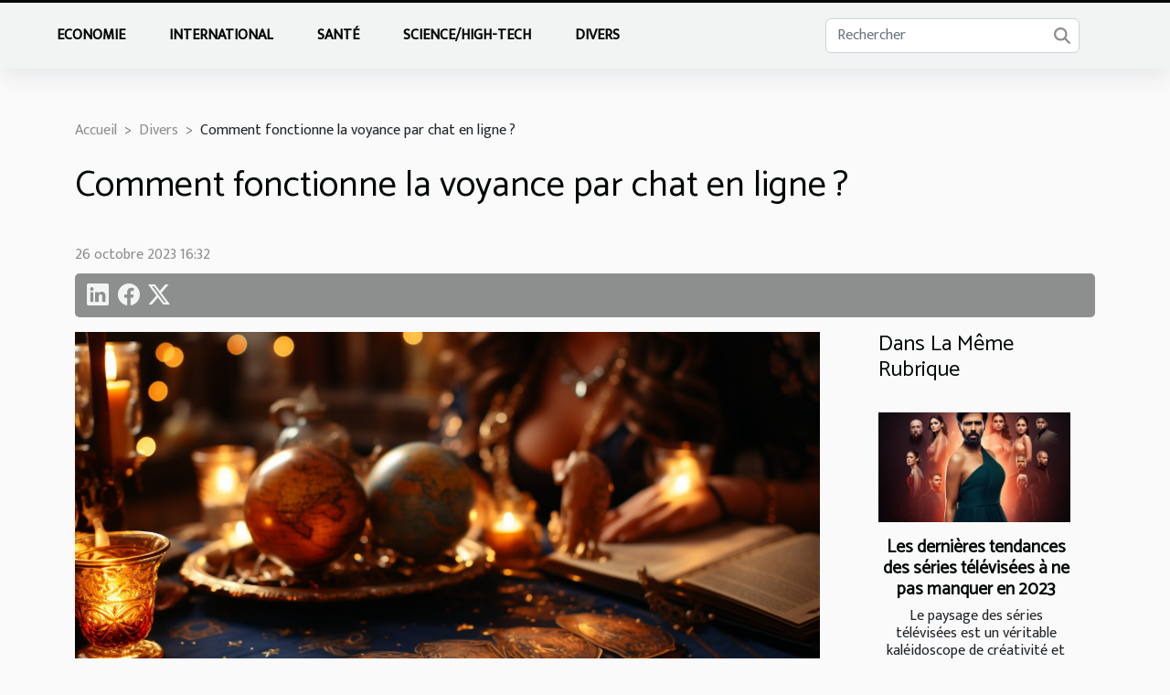

--- FILE ---
content_type: text/html; charset=UTF-8
request_url: https://www.garwood-radio.com/comment-fonctionne-la-voyance-par-chat-en-lign
body_size: 7203
content:
<!DOCTYPE html>
    <html lang="fr">
<head>
    <meta charset="utf-8">
    <title>Comment fonctionne la voyance par chat en ligne ?  | www.garwood-radio.com</title>

<meta name="description" content="">

<meta name="robots" content="all" />
<link rel="icon" type="image/png" href="/favicon.png" />


    <meta name="viewport" content="width=device-width, initial-scale=1">
    <link rel="stylesheet" href="/css/style2.css">
</head>
<body>
    <header>
    <div class="container-fluid fixed-top d-flex justify-content-center">
        <nav class="navbar navbar-expand-xl pt-3">
            <div class="container-fluid">
                <button class="navbar-toggler" type="button" data-bs-toggle="collapse" data-bs-target="#navbarSupportedContent" aria-controls="navbarSupportedContent" aria-expanded="false" aria-label="Toggle navigation">
                    <svg xmlns="http://www.w3.org/2000/svg" fill="currentColor" class="bi bi-list" viewBox="0 0 16 16">
                        <path fill-rule="evenodd" d="M2.5 12a.5.5 0 0 1 .5-.5h10a.5.5 0 0 1 0 1H3a.5.5 0 0 1-.5-.5m0-4a.5.5 0 0 1 .5-.5h10a.5.5 0 0 1 0 1H3a.5.5 0 0 1-.5-.5m0-4a.5.5 0 0 1 .5-.5h10a.5.5 0 0 1 0 1H3a.5.5 0 0 1-.5-.5"></path>
                    </svg>
                </button>
                <div class="collapse navbar-collapse" id="navbarSupportedContent">
                    <ul class="navbar-nav">
                                                    <li class="nav-item">
    <a href="/economie" class="nav-link">Economie</a>
    </li>
                                    <li class="nav-item">
    <a href="/international" class="nav-link">International</a>
    </li>
                                    <li class="nav-item">
    <a href="/sante" class="nav-link">Santé</a>
    </li>
                                    <li class="nav-item">
    <a href="/sciencehigh-tech" class="nav-link">Science/High-tech</a>
    </li>
                                    <li class="nav-item">
    <a href="/divers" class="nav-link">Divers</a>
    </li>
                            </ul>
                    <form class="d-flex" role="search" method="get" action="/search">
    <input type="search" class="form-control"  name="q" placeholder="Rechercher" aria-label="Rechercher"  pattern=".*\S.*" required>
    <button type="submit" class="btn">
        <svg xmlns="http://www.w3.org/2000/svg" width="18px" height="18px" fill="currentColor" viewBox="0 0 512 512">
                    <path d="M416 208c0 45.9-14.9 88.3-40 122.7L502.6 457.4c12.5 12.5 12.5 32.8 0 45.3s-32.8 12.5-45.3 0L330.7 376c-34.4 25.2-76.8 40-122.7 40C93.1 416 0 322.9 0 208S93.1 0 208 0S416 93.1 416 208zM208 352a144 144 0 1 0 0-288 144 144 0 1 0 0 288z"/>
                </svg>
    </button>
</form>
                </div>
            </div>
        </nav>
    </div>
</header>
<div class="container">
        <nav aria-label="breadcrumb"
               style="--bs-breadcrumb-divider: '&gt;';" >
            <ol class="breadcrumb">
                <li class="breadcrumb-item"><a href="/">Accueil</a></li>
                                    <li class="breadcrumb-item  active ">
                        <a href="/divers" title="Divers">Divers</a>                    </li>
                                <li class="breadcrumb-item">
                    Comment fonctionne la voyance par chat en ligne ?                </li>
            </ol>
        </nav>
    </div>
<div class="container-fluid">
    <main class="container sidebar-default mt-2">
        <div class="row">

                            <h1>
                    Comment fonctionne la voyance par chat en ligne ?                </h1>
            
            <fieldset><time datetime="2023-10-26 16:32:34">26 octobre 2023 16:32</time>                <ul>
                    <li><a href="https://www.linkedin.com/shareArticle?url=https://www.garwood-radio.com/comment-fonctionne-la-voyance-par-chat-en-lign&amp;title=Comment fonctionne la voyance par chat en ligne ?" rel="nofollow" target="_blank"><i class="social-linkedin"></i></a></li>
                    <li><a href="https://www.facebook.com/sharer.php?u=https://www.garwood-radio.com/comment-fonctionne-la-voyance-par-chat-en-lign" rel="nofollow" target="_blank"><i class="social-facebook"></i></a></li>
                    <li><a href="https://twitter.com/share?url=https://www.garwood-radio.com/comment-fonctionne-la-voyance-par-chat-en-lign&amp;text=Comment fonctionne la voyance par chat en ligne ?" rel="nofollow" target="_blank"><i class="social-twitter"></i></a></li>
            </ul></fieldset>
            <div class="col-lg-9 order-1 order-lg-2 col-12 main">
                <img class="img-fluid" src="/images/comment-fonctionne-la-voyance-par-chat-en-ligne.jpeg" alt="Comment fonctionne la voyance par chat en ligne ?">                                <article class="container main" ><div><p>Plusieurs méthodes permettent de s’offrir les services d’un voyant en ligne. Parmi ces méthodes, la plus pratiquée est le système de chat. Ce canal est le plus utilisé par les amateurs de la prescience, car c’est un moyen très recommandé à cause de la fiabilité qu’il offre. C’est un moyen idéal pour avoir une vue sur son avenir tout en veillant à ne pas se ruiner. Cet article est bien placé pour vous intéresser si vous faites partie des amateurs de la prescience.</p>
<h2 id="anchor_0">Qu’est-ce que la voyance par chat en ligne ?</h2>
<p>La voyance par chat en ligne est une nouvelle forme de voyance, qui vous permet de bénéficier des consultations virtuelles. Si éventuellement, vous désirez en avoir plus d’informations, vous n’avez qu’à visiter ce <a href="https://www.hidria.net">site</a>. La voyance par chat se base sur les mêmes procédés que les autres types de voyance. Elle utilise comme les autres, les manèges divinatoires et les tarots pour la satisfaction optimale des clients. Il faut que vous sachiez que lors de l’échange, le voyant accorde de l’importance à des valeurs comme le respect, la convivialité et le professionnalisme.</p>
<h2 id="anchor_1">La consultation par chat en ligne : pourquoi elle ?</h2>
<p>La voyance par chat en ligne est actuellement classée dans les meilleurs modes de communication avec un voyant qui se fait parler de lui. Tout d’abord, le chat en ligne voyance possède assez d’avantages, variant en fonction du client. Même sans dire sur sa personnalité, le client qui recherche une vision sur son futur est satisfait avec certitude. Ainsi, la voyance par chat, par principe est une consultation qui se fait en toutes confidentialités. Cette promotion de la discrétion est instaurée par les voyants afin d’éviter la frustration de quelques personnes de nature indécise ou même timide. Selon les faits, la voyance par chat en ligne est assez pratique et en même temps, instantanée. De ce fait, elle vous aide à rencontrer un bon voyant qui possède le don efficace en matière d’occultisme.</p><div></article>            </div>
            <aside class="col-lg-3 order-2 order-lg-2 col-12 aside-right">
                <div class="list-flat-img">
                    <h2>Dans la même rubrique</h2>                            <section>

                    <figure><a href="/les-dernieres-tendances-des-series-televisees-a-ne-pas-manquer-en-2023" title="Les dernières tendances des séries télévisées à ne pas manquer en 2023"><img class="d-block w-100" src="/images/les-dernieres-tendances-des-series-televisees-a-ne-pas-manquer-en-2023.jpg" alt="Les dernières tendances des séries télévisées à ne pas manquer en 2023"></a></figure>                    
                    <div>
                        <h3><a href="/les-dernieres-tendances-des-series-televisees-a-ne-pas-manquer-en-2023" title="Les dernières tendances des séries télévisées à ne pas manquer en 2023">Les dernières tendances des séries télévisées à ne pas manquer en 2023</a></h3>                        <div>
Le paysage des séries télévisées est un véritable kaléidoscope de créativité et d'innovation,...</div>                    </div>
                </section>
                            <section>

                    <figure><a href="/cuisiner-sans-perdre-du-temps-comment-sy-prendr" title="Cuisiner sans perdre du temps : comment s’y prendre ?"><img class="d-block w-100" src="/images/cuisiner-sans-perdre-du-temps-comment-sy-prendre.jpeg" alt="Cuisiner sans perdre du temps : comment s’y prendre ?"></a></figure>                    
                    <div>
                        <h3><a href="/cuisiner-sans-perdre-du-temps-comment-sy-prendr" title="Cuisiner sans perdre du temps : comment s’y prendre ?">Cuisiner sans perdre du temps : comment s’y prendre ?</a></h3>                        <div>Il est vrai que beaucoup de femmes n’aiment pas cuisiner parce qu’elles y passent du temps....</div>                    </div>
                </section>
                            <section>

                    <figure><a href="/choisir-un-blender-chauffant-comment-sy-prendr" title="Choisir un blender chauffant : comment s’y prendre ?"><img class="d-block w-100" src="/images/choisir-un-blender-chauffant-comment-sy-prendre.jpg" alt="Choisir un blender chauffant : comment s’y prendre ?"></a></figure>                    
                    <div>
                        <h3><a href="/choisir-un-blender-chauffant-comment-sy-prendr" title="Choisir un blender chauffant : comment s’y prendre ?">Choisir un blender chauffant : comment s’y prendre ?</a></h3>                        <div>Vous désirez acheter un blender chauffant. Mais vous ne savez pas lequel des blenders choisir...</div>                    </div>
                </section>
                            <section>

                    <figure><a href="/teleassistance-tout-ce-quil-faut-en-savoir" title="Téléassistance : tout ce qu’il faut en savoir !"><img class="d-block w-100" src="/images/teleassistance-tout-ce-quil-faut-en-savoir.jpeg" alt="Téléassistance : tout ce qu’il faut en savoir !"></a></figure>                    
                    <div>
                        <h3><a href="/teleassistance-tout-ce-quil-faut-en-savoir" title="Téléassistance : tout ce qu’il faut en savoir !">Téléassistance : tout ce qu’il faut en savoir !</a></h3>                        <div>Avec l’irruption des technologies de l’information et de la communication, plusieurs services...</div>                    </div>
                </section>
                            <section>

                    <figure><a href="/assurance-moto-comment-ca-march" title="Assurance moto : comment ça marche ?"><img class="d-block w-100" src="/images/assurance-moto-comment-ca-marche.jpg" alt="Assurance moto : comment ça marche ?"></a></figure>                    
                    <div>
                        <h3><a href="/assurance-moto-comment-ca-march" title="Assurance moto : comment ça marche ?">Assurance moto : comment ça marche ?</a></h3>                        <div>Acheter une moto est souvent un rêve devenu réalité. Cependant, lors de l’achat d’un véhicule,...</div>                    </div>
                </section>
                            <section>

                    <figure><a href="/sur-quoi-faut-il-se-baser-pour-acheter-la-cigarette-electroniqu" title="Sur quoi faut-il se baser pour acheter la cigarette électronique ?"><img class="d-block w-100" src="/images/sur-quoi-faut-il-se-baser-pour-acheter-la-cigarette-electronique.jpeg" alt="Sur quoi faut-il se baser pour acheter la cigarette électronique ?"></a></figure>                    
                    <div>
                        <h3><a href="/sur-quoi-faut-il-se-baser-pour-acheter-la-cigarette-electroniqu" title="Sur quoi faut-il se baser pour acheter la cigarette électronique ?">Sur quoi faut-il se baser pour acheter la cigarette électronique ?</a></h3>                        <div>La cigarette électronique est utilisée aujourd’hui par plusieurs personnes pour mettre fin à leur...</div>                    </div>
                </section>
                                    </div>
            </aside>
        </div>
        <section class="newest-list">
        <div class="container">
                        <h2>Articles similaires</h2>
            <div class="row">
                                    <div class="col-12 col-md-4">
                        <figure><a href="/les-dernieres-tendances-des-series-televisees-a-ne-pas-manquer-en-2023" title="Les dernières tendances des séries télévisées à ne pas manquer en 2023"><img class="img-fluid" src="/images/les-dernieres-tendances-des-series-televisees-a-ne-pas-manquer-en-2023.jpg" alt="Les dernières tendances des séries télévisées à ne pas manquer en 2023"></a></figure><figcaption>Les dernières tendances des séries télévisées à ne pas manquer en 2023</figcaption>                        <div>
                                                    </div>
                        <h4><a href="/les-dernieres-tendances-des-series-televisees-a-ne-pas-manquer-en-2023" title="Les dernières tendances des séries télévisées à ne pas manquer en 2023">Les dernières tendances des séries télévisées à ne pas manquer en 2023</a></h4>                        <time datetime="2023-11-25 04:17:59">25 novembre 2023 04:17</time>                        <div>
Le paysage des séries télévisées est un véritable kaléidoscope de créativité et d'innovation,...</div>                    </div>
                                    <div class="col-12 col-md-4">
                        <figure><a href="/cuisiner-sans-perdre-du-temps-comment-sy-prendr" title="Cuisiner sans perdre du temps : comment s’y prendre ?"><img class="img-fluid" src="/images/cuisiner-sans-perdre-du-temps-comment-sy-prendre.jpeg" alt="Cuisiner sans perdre du temps : comment s’y prendre ?"></a></figure><figcaption>Cuisiner sans perdre du temps : comment s’y prendre ?</figcaption>                        <div>
                                                    </div>
                        <h4><a href="/cuisiner-sans-perdre-du-temps-comment-sy-prendr" title="Cuisiner sans perdre du temps : comment s’y prendre ?">Cuisiner sans perdre du temps : comment s’y prendre ?</a></h4>                        <time datetime="2023-10-26 16:32:31">26 octobre 2023 16:32</time>                        <div>Il est vrai que beaucoup de femmes n’aiment pas cuisiner parce qu’elles y passent du temps....</div>                    </div>
                                    <div class="col-12 col-md-4">
                        <figure><a href="/choisir-un-blender-chauffant-comment-sy-prendr" title="Choisir un blender chauffant : comment s’y prendre ?"><img class="img-fluid" src="/images/choisir-un-blender-chauffant-comment-sy-prendre.jpg" alt="Choisir un blender chauffant : comment s’y prendre ?"></a></figure><figcaption>Choisir un blender chauffant : comment s’y prendre ?</figcaption>                        <div>
                                                    </div>
                        <h4><a href="/choisir-un-blender-chauffant-comment-sy-prendr" title="Choisir un blender chauffant : comment s’y prendre ?">Choisir un blender chauffant : comment s’y prendre ?</a></h4>                        <time datetime="2023-10-26 16:32:25">26 octobre 2023 16:32</time>                        <div>Vous désirez acheter un blender chauffant. Mais vous ne savez pas lequel des blenders choisir...</div>                    </div>
                                    <div class="col-12 col-md-4">
                        <figure><a href="/teleassistance-tout-ce-quil-faut-en-savoir" title="Téléassistance : tout ce qu’il faut en savoir !"><img class="img-fluid" src="/images/teleassistance-tout-ce-quil-faut-en-savoir.jpeg" alt="Téléassistance : tout ce qu’il faut en savoir !"></a></figure><figcaption>Téléassistance : tout ce qu’il faut en savoir !</figcaption>                        <div>
                                                    </div>
                        <h4><a href="/teleassistance-tout-ce-quil-faut-en-savoir" title="Téléassistance : tout ce qu’il faut en savoir !">Téléassistance : tout ce qu’il faut en savoir !</a></h4>                        <time datetime="2023-10-26 16:32:22">26 octobre 2023 16:32</time>                        <div>Avec l’irruption des technologies de l’information et de la communication, plusieurs services...</div>                    </div>
                                    <div class="col-12 col-md-4">
                        <figure><a href="/assurance-moto-comment-ca-march" title="Assurance moto : comment ça marche ?"><img class="img-fluid" src="/images/assurance-moto-comment-ca-marche.jpg" alt="Assurance moto : comment ça marche ?"></a></figure><figcaption>Assurance moto : comment ça marche ?</figcaption>                        <div>
                                                    </div>
                        <h4><a href="/assurance-moto-comment-ca-march" title="Assurance moto : comment ça marche ?">Assurance moto : comment ça marche ?</a></h4>                        <time datetime="2023-10-26 16:32:20">26 octobre 2023 16:32</time>                        <div>Acheter une moto est souvent un rêve devenu réalité. Cependant, lors de l’achat d’un véhicule,...</div>                    </div>
                                    <div class="col-12 col-md-4">
                        <figure><a href="/sur-quoi-faut-il-se-baser-pour-acheter-la-cigarette-electroniqu" title="Sur quoi faut-il se baser pour acheter la cigarette électronique ?"><img class="img-fluid" src="/images/sur-quoi-faut-il-se-baser-pour-acheter-la-cigarette-electronique.jpeg" alt="Sur quoi faut-il se baser pour acheter la cigarette électronique ?"></a></figure><figcaption>Sur quoi faut-il se baser pour acheter la cigarette électronique ?</figcaption>                        <div>
                                                    </div>
                        <h4><a href="/sur-quoi-faut-il-se-baser-pour-acheter-la-cigarette-electroniqu" title="Sur quoi faut-il se baser pour acheter la cigarette électronique ?">Sur quoi faut-il se baser pour acheter la cigarette électronique ?</a></h4>                        <time datetime="2023-10-26 16:32:17">26 octobre 2023 16:32</time>                        <div>La cigarette électronique est utilisée aujourd’hui par plusieurs personnes pour mettre fin à leur...</div>                    </div>
                                    <div class="col-12 col-md-4">
                        <figure><a href="/comment-gagner-au-jeu-de-roulett" title="Comment gagner au jeu de roulette ?"><img class="img-fluid" src="/images/comment-gagner-au-jeu-de-roulette.jpg" alt="Comment gagner au jeu de roulette ?"></a></figure><figcaption>Comment gagner au jeu de roulette ?</figcaption>                        <div>
                                                    </div>
                        <h4><a href="/comment-gagner-au-jeu-de-roulett" title="Comment gagner au jeu de roulette ?">Comment gagner au jeu de roulette ?</a></h4>                        <time datetime="2023-10-26 16:32:14">26 octobre 2023 16:32</time>                        <div>L’un des jeux les plus joués dans les casinos est la roulette. Ce jeu, aussi bien intéressant...</div>                    </div>
                                    <div class="col-12 col-md-4">
                        <figure><a href="/ou-trouver-un-pc-portable-14-pouces-pas-cher" title="Où trouver un pc portable 14 pouces pas cher ?"><img class="img-fluid" src="/images/ou-trouver-un-pc-portable-14-pouces-pas-cher.jpeg" alt="Où trouver un pc portable 14 pouces pas cher ?"></a></figure><figcaption>Où trouver un pc portable 14 pouces pas cher ?</figcaption>                        <div>
                                                    </div>
                        <h4><a href="/ou-trouver-un-pc-portable-14-pouces-pas-cher" title="Où trouver un pc portable 14 pouces pas cher ?">Où trouver un pc portable 14 pouces pas cher ?</a></h4>                        <time datetime="2023-10-26 16:32:12">26 octobre 2023 16:32</time>                        <div>Depuis l’avènement des ordinateurs portables, leur évolution au fil des ans n’a cessé d’émerveiller...</div>                    </div>
                                    <div class="col-12 col-md-4">
                        <figure><a href="/e-carte-bleue-de-quoi-sagit-il-et-en-quoi-est-il-util" title="E-Carte Bleue : de quoi s’agit-il et en quoi est-il utile ?"><img class="img-fluid" src="/images/e-carte-bleue-de-quoi-sagit-il-et-en-quoi-est-il-utile.jpg" alt="E-Carte Bleue : de quoi s’agit-il et en quoi est-il utile ?"></a></figure><figcaption>E-Carte Bleue : de quoi s’agit-il et en quoi est-il utile ?</figcaption>                        <div>
                                                    </div>
                        <h4><a href="/e-carte-bleue-de-quoi-sagit-il-et-en-quoi-est-il-util" title="E-Carte Bleue : de quoi s’agit-il et en quoi est-il utile ?">E-Carte Bleue : de quoi s’agit-il et en quoi est-il utile ?</a></h4>                        <time datetime="2023-10-26 16:32:09">26 octobre 2023 16:32</time>                        <div>L’émergence du numérique a favorisé la mise en œuvre d’un certain nombre de systèmes, dont le...</div>                    </div>
                                    <div class="col-12 col-md-4">
                        <figure><a href="/pourquoi-enseigner-la-magie-aux-enfants" title="Pourquoi enseigner la magie aux enfants ?"><img class="img-fluid" src="/images/pourquoi-enseigner-la-magie-aux-enfants.jpg" alt="Pourquoi enseigner la magie aux enfants ?"></a></figure><figcaption>Pourquoi enseigner la magie aux enfants ?</figcaption>                        <div>
                                                    </div>
                        <h4><a href="/pourquoi-enseigner-la-magie-aux-enfants" title="Pourquoi enseigner la magie aux enfants ?">Pourquoi enseigner la magie aux enfants ?</a></h4>                        <time datetime="2023-10-26 16:32:06">26 octobre 2023 16:32</time>                        <div>Il n’y a rien de plus émerveillant pour un enfant que de lui parler de magie. Bien qu’il soit basé...</div>                    </div>
                                    <div class="col-12 col-md-4">
                        <figure><a href="/quels-sont-les-avantages-dun-premier-emploi-en-interim" title="Quels sont les avantages d’un premier emploi en intérim ?"><img class="img-fluid" src="/images/quels-sont-les-avantages-dun-premier-emploi-en-interim.jpeg" alt="Quels sont les avantages d’un premier emploi en intérim ?"></a></figure><figcaption>Quels sont les avantages d’un premier emploi en intérim ?</figcaption>                        <div>
                                                    </div>
                        <h4><a href="/quels-sont-les-avantages-dun-premier-emploi-en-interim" title="Quels sont les avantages d’un premier emploi en intérim ?">Quels sont les avantages d’un premier emploi en intérim ?</a></h4>                        <time datetime="2023-10-26 16:32:05">26 octobre 2023 16:32</time>                        <div>L’emploi en intérim est un travail temporaire offert à une personne soit pour remplacer un employé...</div>                    </div>
                                    <div class="col-12 col-md-4">
                        <figure><a href="/comment-choisir-le-pull-de-noel-ideal-pour-rester-au-chaud-durant-toute-la-saison-dhiver" title="Comment choisir le Pull de Noël idéal pour rester au chaud durant toute la saison d&#039;hiver ?"><img class="img-fluid" src="/images/comment-choisir-le-pull-de-noel-ideal-pour-rester-au-chaud-durant-toute-la-saison-dhiver.jpg" alt="Comment choisir le Pull de Noël idéal pour rester au chaud durant toute la saison d&#039;hiver ?"></a></figure><figcaption>Comment choisir le Pull de Noël idéal pour rester au chaud durant toute la saison d'hiver ?</figcaption>                        <div>
                                                    </div>
                        <h4><a href="/comment-choisir-le-pull-de-noel-ideal-pour-rester-au-chaud-durant-toute-la-saison-dhiver" title="Comment choisir le Pull de Noël idéal pour rester au chaud durant toute la saison d&#039;hiver ?">Comment choisir le Pull de Noël idéal pour rester au chaud durant toute la saison d'hiver ?</a></h4>                        <time datetime="2023-10-12 02:04:02">12 octobre 2023 02:04</time>                        <div>Choisir le pull de Noël parfait pour braver les rigueurs de l'hiver est une quête de confort et de...</div>                    </div>
                                    <div class="col-12 col-md-4">
                        <figure><a href="/quelques-astuces-geniales-pour-reussir-lamenagement-de-sa-salle-de-bain" title="Quelques astuces géniales pour réussir l’aménagement de sa salle de bain"><img class="img-fluid" src="/images/quelques-astuces-geniales-pour-reussir-lamenagement-de-sa-salle-de-bain.jpeg" alt="Quelques astuces géniales pour réussir l’aménagement de sa salle de bain"></a></figure><figcaption>Quelques astuces géniales pour réussir l’aménagement de sa salle de bain</figcaption>                        <div>
                                                    </div>
                        <h4><a href="/quelques-astuces-geniales-pour-reussir-lamenagement-de-sa-salle-de-bain" title="Quelques astuces géniales pour réussir l’aménagement de sa salle de bain">Quelques astuces géniales pour réussir l’aménagement de sa salle de bain</a></h4>                        <time datetime="2023-07-01 02:40:01">1 juillet 2023 02:40</time>                        <div>La salle de bain fait partie des espaces les plus importants dans une maison à côté du jardin et...</div>                    </div>
                                    <div class="col-12 col-md-4">
                        <figure><a href="/les-sites-et-applications-de-rencontre-astrale" title="Les sites et applications de rencontre astrale"><img class="img-fluid" src="/images/les-sites-et-applications-de-rencontre-astrale.jpeg" alt="Les sites et applications de rencontre astrale"></a></figure><figcaption>Les sites et applications de rencontre astrale</figcaption>                        <div>
                                                    </div>
                        <h4><a href="/les-sites-et-applications-de-rencontre-astrale" title="Les sites et applications de rencontre astrale">Les sites et applications de rencontre astrale</a></h4>                        <time datetime="2023-06-30 13:36:01">30 juin 2023 13:36</time>                        <div>Dans la recherche de l'amour, le signe astrologique est devenu un critère comme les autres. Il...</div>                    </div>
                                    <div class="col-12 col-md-4">
                        <figure><a href="/certification-nf-quelles-sont-les-avantages" title="Certification NF : Quelles sont les avantages ?"><img class="img-fluid" src="/images/certification-nf-quelles-sont-les-avantages.jpeg" alt="Certification NF : Quelles sont les avantages ?"></a></figure><figcaption>Certification NF : Quelles sont les avantages ?</figcaption>                        <div>
                                                    </div>
                        <h4><a href="/certification-nf-quelles-sont-les-avantages" title="Certification NF : Quelles sont les avantages ?">Certification NF : Quelles sont les avantages ?</a></h4>                        <time datetime="2023-05-31 14:14:02">31 mai 2023 14:14</time>                        <div>La certification NF est une reconnaissance importante pour les entreprises qui cherchent à...</div>                    </div>
                                    <div class="col-12 col-md-4">
                        <figure><a href="/une-assurance-pro-de-securite-que-couvre-telle" title="Une assurance pro de sécurité : que couvre telle ?"><img class="img-fluid" src="/images/une-assurance-pro-de-securite-que-couvre-telle.jpeg" alt="Une assurance pro de sécurité : que couvre telle ?"></a></figure><figcaption>Une assurance pro de sécurité : que couvre telle ?</figcaption>                        <div>
                                                    </div>
                        <h4><a href="/une-assurance-pro-de-securite-que-couvre-telle" title="Une assurance pro de sécurité : que couvre telle ?">Une assurance pro de sécurité : que couvre telle ?</a></h4>                        <time datetime="2023-03-15 08:22:07">15 mars 2023 08:22</time>                        <div>Il s’agit d’une assurance qui couvre les entreprises pour les risques liés à la sécurité. Elle...</div>                    </div>
                                    <div class="col-12 col-md-4">
                        <figure><a href="/comment-optimiser-la-garde-alternee-pour-une-collaboration-judicieuse-entre-les-parents" title="Comment optimiser la garde alternée pour une collaboration judicieuse entre les parents ?"><img class="img-fluid" src="/images/comment-optimiser-la-garde-alternee-pour-une-collaboration-judicieuse-entre-les-parents.jpg" alt="Comment optimiser la garde alternée pour une collaboration judicieuse entre les parents ?"></a></figure><figcaption>Comment optimiser la garde alternée pour une collaboration judicieuse entre les parents ?</figcaption>                        <div>
                                                    </div>
                        <h4><a href="/comment-optimiser-la-garde-alternee-pour-une-collaboration-judicieuse-entre-les-parents" title="Comment optimiser la garde alternée pour une collaboration judicieuse entre les parents ?">Comment optimiser la garde alternée pour une collaboration judicieuse entre les parents ?</a></h4>                        <time datetime="2023-02-09 10:26:01">9 février 2023 10:26</time>                        <div>La garde alternée est un arrangement familier qui peut être difficile à mettre en œuvre pour les...</div>                    </div>
                                    <div class="col-12 col-md-4">
                        <figure><a href="/quelques-astuces-pour-devenir-eco-responsable" title="Quelques astuces pour devenir éco-responsable"><img class="img-fluid" src="/images/quelques-astuces-pour-devenir-eco-responsable.jpg" alt="Quelques astuces pour devenir éco-responsable"></a></figure><figcaption>Quelques astuces pour devenir éco-responsable</figcaption>                        <div>
                                                    </div>
                        <h4><a href="/quelques-astuces-pour-devenir-eco-responsable" title="Quelques astuces pour devenir éco-responsable">Quelques astuces pour devenir éco-responsable</a></h4>                        <time datetime="2023-02-05 10:30:04">5 février 2023 10:30</time>                        <div>Le terme éco-responsable désigne une pratique qui consiste à adopter des gestes de protection de...</div>                    </div>
                                    <div class="col-12 col-md-4">
                        <figure><a href="/quels-sont-les-meilleurs-bars-a-reserver-a-paris" title="Quels sont les meilleurs bars à réserver à Paris ?"><img class="img-fluid" src="/images/quels-sont-les-meilleurs-bars-a-reserver-a-paris.jpg" alt="Quels sont les meilleurs bars à réserver à Paris ?"></a></figure><figcaption>Quels sont les meilleurs bars à réserver à Paris ?</figcaption>                        <div>
                                                    </div>
                        <h4><a href="/quels-sont-les-meilleurs-bars-a-reserver-a-paris" title="Quels sont les meilleurs bars à réserver à Paris ?">Quels sont les meilleurs bars à réserver à Paris ?</a></h4>                        <time datetime="2023-01-27 07:02:02">27 janvier 2023 07:02</time>                        <div>Paris est une ville dynamique et passionnée qui regorge de nombreux bars et restaurants variés,...</div>                    </div>
                                    <div class="col-12 col-md-4">
                        <figure><a href="/comment-proceder-a-une-demande-de-visa-en-ligne" title="Comment procéder à une demande de visa en ligne ?"><img class="img-fluid" src="/images/comment-proceder-a-une-demande-de-visa-en-ligne.jpeg" alt="Comment procéder à une demande de visa en ligne ?"></a></figure><figcaption>Comment procéder à une demande de visa en ligne ?</figcaption>                        <div>
                                                    </div>
                        <h4><a href="/comment-proceder-a-une-demande-de-visa-en-ligne" title="Comment procéder à une demande de visa en ligne ?">Comment procéder à une demande de visa en ligne ?</a></h4>                        <time datetime="2023-01-12 03:50:02">12 janvier 2023 03:50</time>                        <div>Tous les secteurs du monde connaissent une évolution en matière de fonctionnement et de...</div>                    </div>
                                    <div class="col-12 col-md-4">
                        <figure><a href="/quel-verre-utiliser-pour-construire-un-aquarium" title="Quel verre utiliser pour construire un aquarium ?"><img class="img-fluid" src="/images/quel-verre-utiliser-pour-construire-un-aquarium.jpeg" alt="Quel verre utiliser pour construire un aquarium ?"></a></figure><figcaption>Quel verre utiliser pour construire un aquarium ?</figcaption>                        <div>
                                                    </div>
                        <h4><a href="/quel-verre-utiliser-pour-construire-un-aquarium" title="Quel verre utiliser pour construire un aquarium ?">Quel verre utiliser pour construire un aquarium ?</a></h4>                        <time datetime="2022-12-29 00:28:02">29 décembre 2022 00:28</time>                        <div>Avoir un compagnon animal à la maison est une chose très courante. Selon les préférences de chacun...</div>                    </div>
                                    <div class="col-12 col-md-4">
                        <figure><a href="/faible-indice-glycemique-quels-sont-les-meilleurs-aliments-a-consommer" title="Faible indice glycémique : Quels sont les meilleurs aliments à consommer ?"><img class="img-fluid" src="/images/faible-indice-glycemique-quels-sont-les-meilleurs-aliments-a-consommer.jpg" alt="Faible indice glycémique : Quels sont les meilleurs aliments à consommer ?"></a></figure><figcaption>Faible indice glycémique : Quels sont les meilleurs aliments à consommer ?</figcaption>                        <div>
                                                    </div>
                        <h4><a href="/faible-indice-glycemique-quels-sont-les-meilleurs-aliments-a-consommer" title="Faible indice glycémique : Quels sont les meilleurs aliments à consommer ?">Faible indice glycémique : Quels sont les meilleurs aliments à consommer ?</a></h4>                        <time datetime="2022-12-27 01:12:02">27 décembre 2022 01:12</time>                        <div>Un fort indice glycémique est synonyme de mauvaise santé et de mauvaise alimentation pour beaucoup...</div>                    </div>
                                    <div class="col-12 col-md-4">
                        <figure><a href="/pourquoi-faire-la-resiliation-de-son-contrat-dassurance-emprunteur" title="Pourquoi faire la résiliation de son contrat d&#039;assurance emprunteur ?"><img class="img-fluid" src="/images/pourquoi-faire-la-resiliation-de-son-contrat-dassurance-emprunteur.jpeg" alt="Pourquoi faire la résiliation de son contrat d&#039;assurance emprunteur ?"></a></figure><figcaption>Pourquoi faire la résiliation de son contrat d'assurance emprunteur ?</figcaption>                        <div>
                                                    </div>
                        <h4><a href="/pourquoi-faire-la-resiliation-de-son-contrat-dassurance-emprunteur" title="Pourquoi faire la résiliation de son contrat d&#039;assurance emprunteur ?">Pourquoi faire la résiliation de son contrat d'assurance emprunteur ?</a></h4>                        <time datetime="2022-12-18 19:16:02">18 décembre 2022 19:16</time>                        <div>L'assurance emprunteur est le type d'assurance qu'il faut pour être à l'abri des imprévus en tant...</div>                    </div>
                                    <div class="col-12 col-md-4">
                        <figure><a href="/a-quel-niveau-faut-il-mettre-un-timbre-poste-sur-une-enveloppe" title="À quel niveau faut-il mettre un  timbre-poste sur une enveloppe ?"><img class="img-fluid" src="/images/a-quel-niveau-faut-il-mettre-un-timbre-poste-sur-une-enveloppe.jpg" alt="À quel niveau faut-il mettre un  timbre-poste sur une enveloppe ?"></a></figure><figcaption>À quel niveau faut-il mettre un  timbre-poste sur une enveloppe ?</figcaption>                        <div>
                                                    </div>
                        <h4><a href="/a-quel-niveau-faut-il-mettre-un-timbre-poste-sur-une-enveloppe" title="À quel niveau faut-il mettre un  timbre-poste sur une enveloppe ?">À quel niveau faut-il mettre un  timbre-poste sur une enveloppe ?</a></h4>                        <time datetime="2022-12-14 16:56:02">14 décembre 2022 16:56</time>                        <div>Encore appelé le timbre postal, le timbre-poste est une fine pièce généralement posée sur un acte...</div>                    </div>
                                    <div class="col-12 col-md-4">
                        <figure><a href="/des-avantages-du-marketing-digital" title="Des avantages du marketing digital"><img class="img-fluid" src="/images/des-avantages-du-marketing-digital.jpg" alt="Des avantages du marketing digital"></a></figure><figcaption>Des avantages du marketing digital</figcaption>                        <div>
                                                    </div>
                        <h4><a href="/des-avantages-du-marketing-digital" title="Des avantages du marketing digital">Des avantages du marketing digital</a></h4>                        <time datetime="2022-12-13 02:08:01">13 décembre 2022 02:08</time>                        <div>Le marketing numérique (aussi parfois appelé marketing digital ou webmarketing) désigne l'ensemble...</div>                    </div>
                            </div>
        </div>
    </section>
                        </main>
</div>
<footer>
    <div class="container-fluid">
        <div class="container">
            <div class="row default-search">
                <div class="col-12 col-lg-4">
                    <form class="d-flex" role="search" method="get" action="/search">
    <input type="search" class="form-control"  name="q" placeholder="Rechercher" aria-label="Rechercher"  pattern=".*\S.*" required>
    <button type="submit" class="btn">
        <svg xmlns="http://www.w3.org/2000/svg" width="18px" height="18px" fill="currentColor" viewBox="0 0 512 512">
                    <path d="M416 208c0 45.9-14.9 88.3-40 122.7L502.6 457.4c12.5 12.5 12.5 32.8 0 45.3s-32.8 12.5-45.3 0L330.7 376c-34.4 25.2-76.8 40-122.7 40C93.1 416 0 322.9 0 208S93.1 0 208 0S416 93.1 416 208zM208 352a144 144 0 1 0 0-288 144 144 0 1 0 0 288z"/>
                </svg>
    </button>
</form>
                </div>
                <div class="col-12 col-lg-4">
                    <section>
            <div>
                <h3><a href="/economie" title="Economie">Economie</a></h3>                            </div>
        </section>
            <section>
            <div>
                <h3><a href="/international" title="International">International</a></h3>                            </div>
        </section>
            <section>
            <div>
                <h3><a href="/sante" title="Santé">Santé</a></h3>                            </div>
        </section>
            <section>
            <div>
                <h3><a href="/sciencehigh-tech" title="Science/High-tech">Science/High-tech</a></h3>                            </div>
        </section>
            <section>
            <div>
                <h3><a href="/divers" title="Divers">Divers</a></h3>                            </div>
        </section>
                        </div>
                <div class="col-12 col-lg-4">
                    copyright 2026 www.garwood-radio.com
                                    </div>
            </div>
        </div>
    </div>
</footer>
    <script src="https://cdn.jsdelivr.net/npm/bootstrap@5.0.2/dist/js/bootstrap.bundle.min.js" integrity="sha384-MrcW6ZMFYlzcLA8Nl+NtUVF0sA7MsXsP1UyJoMp4YLEuNSfAP+JcXn/tWtIaxVXM" crossorigin="anonymous"></script>
    </body>
</html>
